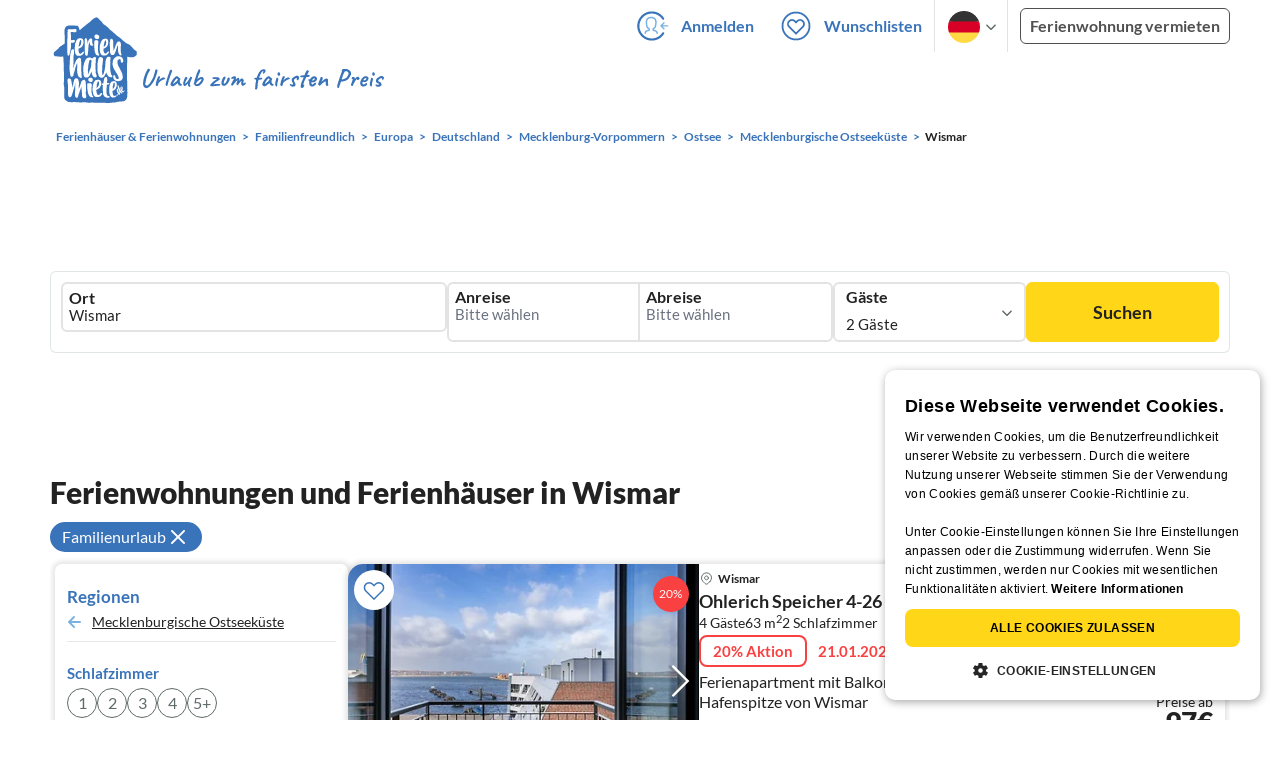

--- FILE ---
content_type: text/css
request_url: https://www.ferienhausmiete.de/build/assets/select-person-tailwind.a03861ee.css
body_size: 383
content:
.person-select-box .count-button{display:block;height:33px;width:33px;cursor:pointer;-webkit-user-select:none;-moz-user-select:none;user-select:none;border-radius:4px;border-width:2px;border-style:solid;--tw-border-opacity: 1;border-color:rgb(34 34 34 / var(--tw-border-opacity));text-align:center;font-size:24px;line-height:26px}.person-select-box .subtract-count,.person-select-box .add-count{--tw-text-opacity: 1;color:rgb(34 34 34 / var(--tw-text-opacity))}.person-select-box .subtract-count.disabled,.person-select-box .add-count.disabled{cursor:auto;--tw-border-opacity: .5;--tw-text-opacity: .5}.person-select-box .toggle-control{display:block;position:relative;height:30px;padding-left:70px;cursor:pointer;font-size:22px;-webkit-user-select:none;-moz-user-select:none;user-select:none}.person-select-box .toggle-control input{position:absolute;opacity:0;cursor:pointer;height:0;width:0}.person-select-box .toggle-control input:checked~.control{background-color:#3973b9}.person-select-box .toggle-control input:checked~.control:after{left:43px}.person-select-box .toggle-control .control{position:absolute;top:0;left:0;height:30px;width:70px;border-radius:15px;background-color:#767676;transition:background-color .15s ease-in}.person-select-box .toggle-control .control:after{content:"";position:absolute;left:3px;top:3px;width:24px;height:24px;border-radius:15px;background:#fff;transition:left .15s ease-in}


--- FILE ---
content_type: text/css
request_url: https://www.ferienhausmiete.de/build/assets/ui_menu.cbf4db42.css
body_size: 192
content:
.ui-menu{background-color:#fff;margin:0;padding-top:2px;z-index:2000;border:1px solid #869ea1}@media screen and (min-width: 1216px){.ui-menu{width:381px!important}}@media screen and (min-width: 1024px) and (max-width: 1215px){.ui-menu{width:308px!important}}@media screen and (min-width: 769px) and (max-width: 1023px){.ui-menu{width:292px!important}}@media screen and (max-width: 768px){.ui-menu{width:calc(100% - 30px)!important;left:15px!important}}.ui-menu li{padding:1px 0 1px 10px;font-size:18px;line-height:1.5rem;color:#5f6969}.ui-menu li:hover{color:#fff;background-color:#3973b9}#ui-id-1{z-index:99999999}
